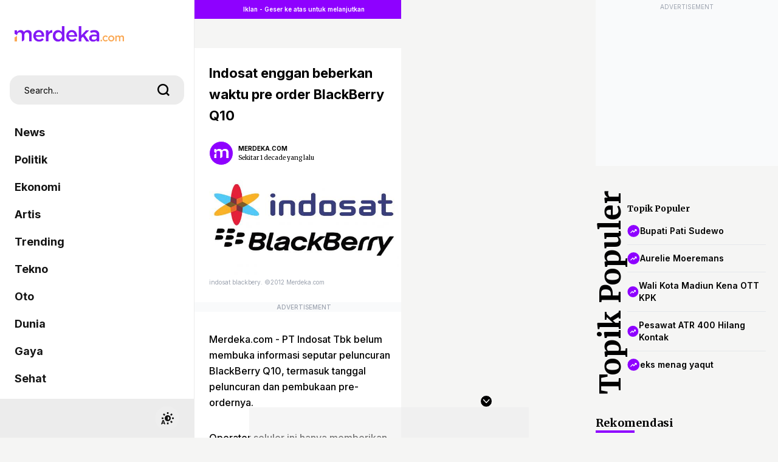

--- FILE ---
content_type: text/html; charset=utf-8
request_url: https://www.google.com/recaptcha/api2/aframe
body_size: 264
content:
<!DOCTYPE HTML><html><head><meta http-equiv="content-type" content="text/html; charset=UTF-8"></head><body><script nonce="IiJTKNnNCjksarGioo_uOg">/** Anti-fraud and anti-abuse applications only. See google.com/recaptcha */ try{var clients={'sodar':'https://pagead2.googlesyndication.com/pagead/sodar?'};window.addEventListener("message",function(a){try{if(a.source===window.parent){var b=JSON.parse(a.data);var c=clients[b['id']];if(c){var d=document.createElement('img');d.src=c+b['params']+'&rc='+(localStorage.getItem("rc::a")?sessionStorage.getItem("rc::b"):"");window.document.body.appendChild(d);sessionStorage.setItem("rc::e",parseInt(sessionStorage.getItem("rc::e")||0)+1);localStorage.setItem("rc::h",'1769001112700');}}}catch(b){}});window.parent.postMessage("_grecaptcha_ready", "*");}catch(b){}</script></body></html>

--- FILE ---
content_type: application/javascript; charset=utf-8
request_url: https://fundingchoicesmessages.google.com/f/AGSKWxXeeF3PvxOXyo1DbYp7oNPQXsZEycD9ATSlGRiCGbfSIWSs9jCjbnkAZ6H9s40KFyZ4h36oogzSnzyDJxTCLjvqoZC2Dy6gJ96u2FFHt0xH9yg-NgVo_Drabqvb00POxVnoCYuAtGJ_lZAu7pKFC6-Boe8c2V-0GI_oC8ZC6MJp0VSKk8kXguqlyoLm/_-printhousead-_adframe_/imgad._120_600./Api/Ad.
body_size: -1291
content:
window['292063af-ddc1-4bbb-a0e5-e6bc755a64ec'] = true;